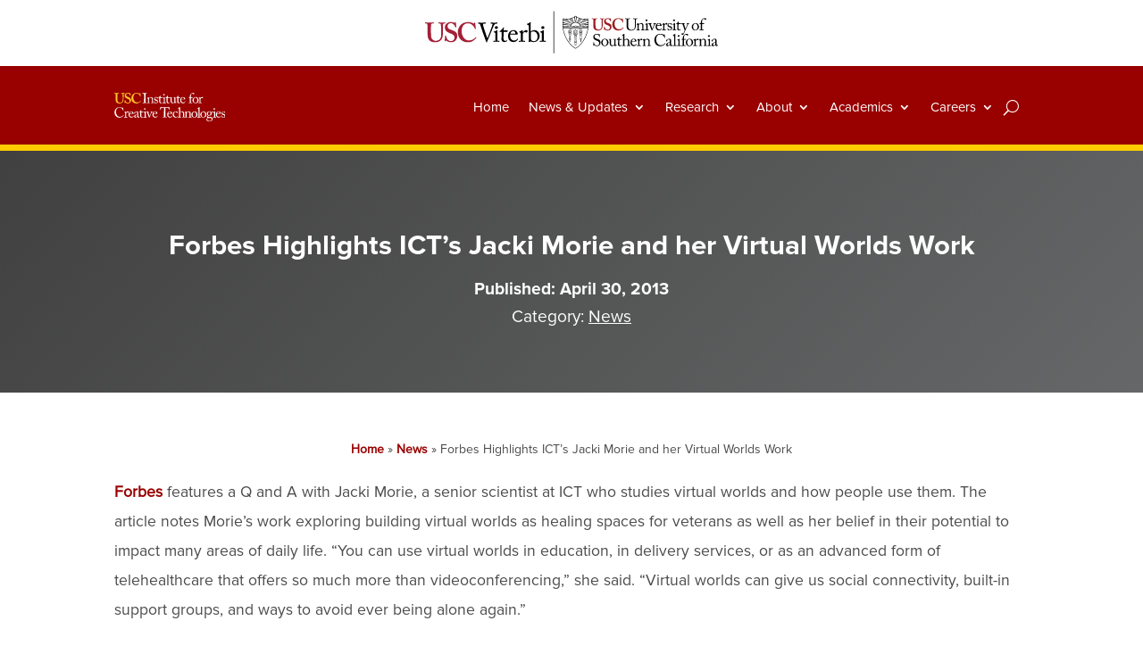

--- FILE ---
content_type: image/svg+xml
request_url: https://ict.usc.edu/wp-content/uploads/2021/12/ICT-Logo-Full.svg
body_size: 18107
content:
<svg id="Layer_1" data-name="Layer 1" xmlns="http://www.w3.org/2000/svg" viewBox="0 0 88.51 22.79"><defs><style>.cls-1{fill:#fff;}.cls-2{fill:#ffc629;}</style></defs><path class="cls-1" d="M25,4.56c0-.27,0-2.32-.05-2.49s-.13-.38-.56-.38h-.66c-.06,0-.09,0-.09-.07V1.31a.07.07,0,0,1,.08-.07c.13,0,.71,0,1.77,0s1.37,0,1.53,0a.07.07,0,0,1,.08.08v.29s0,.08-.09.08h-.53c-.23,0-.4.09-.4.32s0,2.62,0,2.76v.87c0,.11,0,2.74,0,2.86,0,.35.17.41.53.41H27s.09,0,.09.08v.3s0,.06-.1.06-.59,0-1.58,0-1.57,0-1.7,0-.09,0-.09-.06V9c0-.05,0-.07.09-.07h.64c.23,0,.47,0,.51-.33S25,6,25,5.36Z" transform="translate(-1.24 -1.1)"/><path class="cls-1" d="M32.05,8.71c0,.18.1.23.25.23h.36c.1,0,.12,0,.12.11v.18c0,.08,0,.12-.09.12s-.43,0-1.08,0-.94,0-1,0-.09,0-.09-.12V9.05c0-.08,0-.11.15-.11H31c.12,0,.21,0,.23-.26s0-.66,0-.95V6.23c0-.45,0-.78-.33-1A1.22,1.22,0,0,0,30.07,5a1.32,1.32,0,0,0-.92.45,1.09,1.09,0,0,0-.26.77V8.57c0,.31,0,.37.27.37h.29c.09,0,.11,0,.11.12v.19c0,.07,0,.1-.08.1s-.39,0-1,0-.94,0-1,0-.08,0-.08-.1v-.2c0-.07,0-.11.12-.11h.32c.15,0,.23,0,.23-.22V6.06a.7.7,0,0,0-.46-.67l-.09,0c-.08,0-.1-.06-.1-.1v0c0-.06,0-.1.11-.12l1-.54a.51.51,0,0,1,.21-.08c.05,0,.08,0,.09.13l.08.7h0a2.28,2.28,0,0,1,1.56-.83,1.67,1.67,0,0,1,1,.25,1.64,1.64,0,0,1,.63,1.08Z" transform="translate(-1.24 -1.1)"/><path class="cls-1" d="M33.17,9.13c-.06,0-.06-.11-.07-.16l-.19-1.08c0-.06,0-.08.07-.09l.14,0c.05,0,.08,0,.11.07l.28.56c.23.42.39.7,1,.7a.83.83,0,0,0,.9-.77c0-.51-.25-.81-1.11-1C33.62,7.08,33,6.73,33,5.83a1.5,1.5,0,0,1,1.59-1.38,2,2,0,0,1,1.05.24c.17.08.19.13.2.2l.17.8s0,.07-.08.1l-.13,0s-.07,0-.1,0l-.39-.53a.88.88,0,0,0-.79-.44.8.8,0,0,0-.88.75c0,.66.53.78,1.09.94C35.51,6.74,36,7.08,36,8a1.56,1.56,0,0,1-1.72,1.5A2.17,2.17,0,0,1,33.17,9.13Z" transform="translate(-1.24 -1.1)"/><path class="cls-1" d="M37.89,7.9c0,.85.39,1,.59,1a1.61,1.61,0,0,0,.75-.15.1.1,0,0,1,.14,0l.06.11a.09.09,0,0,1,0,.12,1.89,1.89,0,0,1-1.26.46,1.17,1.17,0,0,1-1.1-1c0-.47,0-1.47,0-1.62V6.62c0-.21,0-1,0-1.45h-.69c-.11,0-.17,0-.17-.13s.06-.13.2-.21A5,5,0,0,0,37.73,3.4a.16.16,0,0,1,.16-.11c.09,0,.12.08.12.17L38,4.58h1.58a.08.08,0,0,1,.08.11l-.11.39c0,.06,0,.09-.11.09H37.93c0,.53,0,1.07,0,1.59Z" transform="translate(-1.24 -1.1)"/><path class="cls-1" d="M40.68,6c0-.38-.07-.59-.64-.68-.07,0-.1,0-.1-.08v-.1s0-.06.08-.08a8.08,8.08,0,0,0,1.23-.56.52.52,0,0,1,.21-.06c.06,0,.07,0,.06.13s0,.91,0,1.85V7.67c0,.45,0,.85,0,1s.06.29.18.29h.52c.09,0,.12,0,.12.11v.19c0,.08,0,.11-.1.11s-.62,0-1.1,0c-.65,0-1.1,0-1.22,0s-.09,0-.09-.09V9c0-.07,0-.1.11-.1h.56c.12,0,.17,0,.18-.22,0-.34,0-.7,0-1Zm-.51-3.46A.63.63,0,0,1,40.86,2a.56.56,0,0,1,.59.56.61.61,0,0,1-.66.62A.64.64,0,0,1,40.17,2.55Z" transform="translate(-1.24 -1.1)"/><path class="cls-1" d="M43.78,7.9c0,.85.39,1,.59,1a1.67,1.67,0,0,0,.75-.15.11.11,0,0,1,.14,0l.05.11s0,.09,0,.12A1.92,1.92,0,0,1,44,9.46a1.16,1.16,0,0,1-1.1-1c0-.47,0-1.47,0-1.62V6.62c0-.21,0-1,0-1.45h-.7c-.1,0-.17,0-.17-.13s.07-.13.21-.21A5.12,5.12,0,0,0,43.62,3.4a.15.15,0,0,1,.16-.11c.09,0,.11.08.11.17l0,1.12h1.58a.08.08,0,0,1,.08.11l-.12.39c0,.06,0,.09-.1.09H43.81c0,.53,0,1.07,0,1.59Z" transform="translate(-1.24 -1.1)"/><path class="cls-1" d="M50,7c0,.55,0,1.11,0,1.34s.16.4.3.4a1.91,1.91,0,0,0,.37,0c.09,0,.13,0,.14,0l0,.15c0,.07,0,.09-.06.1l-1.19.4a.71.71,0,0,1-.23.05s-.09,0-.1-.14l-.09-.66h0a2.1,2.1,0,0,1-1.55.8,1.19,1.19,0,0,1-1.06-.53c-.47-.6-.45-1-.45-2.22V5.39c0-.32-.17-.4-.43-.43s-.25,0-.25-.08V4.67c0-.06,0-.09.13-.09h1l.16,0h.12a.12.12,0,0,1,.13.14c0,.1-.05.63-.05,1.3V6.8a2.9,2.9,0,0,0,.25,1.7.94.94,0,0,0,.91.43,1.57,1.57,0,0,0,1-.56.71.71,0,0,0,.11-.31V5.36c0-.32-.2-.38-.49-.4s-.25,0-.25-.08V4.69c0-.1,0-.11.14-.11H49.6l.2,0h.13a.1.1,0,0,1,.11.11A8.69,8.69,0,0,0,50,6.17Z" transform="translate(-1.24 -1.1)"/><path class="cls-1" d="M52.22,7.9c0,.85.38,1,.59,1a1.67,1.67,0,0,0,.75-.15.09.09,0,0,1,.13,0l.06.11a.09.09,0,0,1,0,.12,1.94,1.94,0,0,1-1.26.46,1.17,1.17,0,0,1-1.11-1c0-.47,0-1.47,0-1.62V6.62c0-.21,0-1,0-1.45h-.69c-.1,0-.17,0-.17-.13s.07-.13.2-.21a5,5,0,0,0,1.3-1.43.15.15,0,0,1,.16-.11c.09,0,.11.08.11.17l-.06,1.12h1.58a.08.08,0,0,1,.08.11l-.11.39a.1.1,0,0,1-.11.09H52.25c0,.53,0,1.07,0,1.59Z" transform="translate(-1.24 -1.1)"/><path class="cls-1" d="M54.68,6.3a3.22,3.22,0,0,0,0,.54,1.77,1.77,0,0,0,1.61,2A1.53,1.53,0,0,0,57.63,8a.11.11,0,0,1,.11,0l.14.08s.06,0,0,.17a2,2,0,0,1-1.8,1.24,2.1,2.1,0,0,1-1.79-.81,2.74,2.74,0,0,1-.5-1.79,2.57,2.57,0,0,1,.72-1.81,2.11,2.11,0,0,1,1.62-.6A1.69,1.69,0,0,1,57.8,6.12c0,.16-.13.18-.31.18ZM56.49,6c.21,0,.3-.06.3-.16,0-.26-.13-1-.87-1-.5,0-1,.33-1.19,1.17Z" transform="translate(-1.24 -1.1)"/><path class="cls-1" d="M61.4,5.13h-.78c-.06,0-.08,0-.06-.13l0-.34c0-.07,0-.08.13-.08h.66V4.37A3.38,3.38,0,0,1,62.16,2,2.46,2.46,0,0,1,64,1.11c.53,0,1,.2,1,.63a.54.54,0,0,1-.48.49.71.71,0,0,1-.32-.07A1.12,1.12,0,0,1,64,1.9a.61.61,0,0,0-.52-.26,1,1,0,0,0-.85.4,4.09,4.09,0,0,0-.4,2.32v.22h1.37a.08.08,0,0,1,.08.12l-.05.37s-.06.06-.15.06H62.22v1c0,1.34,0,2.38,0,2.51s.06.29.3.29h.64c.11,0,.13,0,.13.1v.18c0,.09,0,.13-.08.13s-.49,0-1.36,0c-.63,0-1.21,0-1.3,0s-.09,0-.09-.08V9s0-.08.12-.08h.54c.22,0,.26-.13.27-.39V5.13Z" transform="translate(-1.24 -1.1)"/><path class="cls-1" d="M64.19,8.67a2.37,2.37,0,0,1-.63-1.85,2.42,2.42,0,0,1,1-1.83,2.46,2.46,0,0,1,1.52-.54,2.42,2.42,0,0,1,1.59.66A2.51,2.51,0,0,1,68.42,7a2.6,2.6,0,0,1-2.51,2.5A2.28,2.28,0,0,1,64.19,8.67Zm3.28-1.83a2,2,0,0,0-1.5-2,1.13,1.13,0,0,0-.88.36,2.24,2.24,0,0,0-.6,1.78,2.46,2.46,0,0,0,.43,1.59,1.25,1.25,0,0,0,1.13.59C66.91,9.11,67.47,8.06,67.47,6.84Z" transform="translate(-1.24 -1.1)"/><path class="cls-1" d="M69.24,6.3c0-.58-.09-.69-.41-.86l-.22-.12c-.06,0-.09,0-.09-.08V5.17s0-.06.09-.1l1.13-.58a.37.37,0,0,1,.16,0c.07,0,.08.06.08.13l0,.79h0a1.91,1.91,0,0,1,1.36-1,.51.51,0,0,1,.58.5.55.55,0,0,1-.48.56.75.75,0,0,1-.33-.1.78.78,0,0,0-.37-.09.82.82,0,0,0-.67.48,1.19,1.19,0,0,0-.11.36V8.48c0,.35.08.46.31.46h.54c.07,0,.08,0,.08.11v.2c0,.07,0,.1-.06.1s-.59,0-1.2,0-1.18,0-1.25,0-.07,0-.07-.11V9.05c0-.08,0-.11.12-.11H69c.17,0,.25-.06.25-.21,0-.38,0-.77,0-1.36Z" transform="translate(-1.24 -1.1)"/><path class="cls-1" d="M2.59,19.93a4.56,4.56,0,0,1-1.22-3.18,4.33,4.33,0,0,1,1.16-3A4,4,0,0,1,5.37,12.6a4.67,4.67,0,0,1,2.29.62c.15.09.21.08.23,0L8,12.89c0-.07,0-.07.15-.07s.13,0,.13.19.22,1.88.28,2.2c0,.06,0,.1,0,.11l-.17,0c-.05,0-.08,0-.11-.09a4.35,4.35,0,0,0-.89-1.41,2.6,2.6,0,0,0-2-.88c-2,0-2.85,1.81-2.84,3.47A4.53,4.53,0,0,0,3.6,19.38a2.52,2.52,0,0,0,2.18.95,3.46,3.46,0,0,0,2.8-1.44c0-.06.06-.07.1,0l.14.12s.06,0,0,.1A4.09,4.09,0,0,1,5.46,21,3.92,3.92,0,0,1,2.59,19.93Z" transform="translate(-1.24 -1.1)"/><path class="cls-1" d="M10,17.79c0-.58-.09-.7-.41-.87l-.22-.11c-.07,0-.09,0-.09-.08v-.07s0-.07.09-.1L10.45,16a.34.34,0,0,1,.16,0c.06,0,.08.06.08.13l.05.79h0a1.91,1.91,0,0,1,1.36-1,.51.51,0,0,1,.58.5.54.54,0,0,1-.48.55.7.7,0,0,1-.33-.09.78.78,0,0,0-.37-.09.82.82,0,0,0-.67.48,1.22,1.22,0,0,0-.12.36V20c0,.35.08.46.32.46h.54c.06,0,.08,0,.08.11v.2c0,.07,0,.1-.06.1s-.59,0-1.2,0-1.19,0-1.25,0-.07,0-.07-.11v-.19c0-.08,0-.11.12-.11h.45c.17,0,.25-.07.25-.21,0-.38,0-.77,0-1.37Z" transform="translate(-1.24 -1.1)"/><path class="cls-1" d="M13.46,17.79a2.24,2.24,0,0,0,0,.54,1.78,1.78,0,0,0,1.61,2,1.53,1.53,0,0,0,1.38-.78.09.09,0,0,1,.1-.05l.15.08s.06,0,0,.17a2.12,2.12,0,0,1-3.59.43,2.7,2.7,0,0,1-.5-1.8,2.52,2.52,0,0,1,.72-1.8,2.08,2.08,0,0,1,1.62-.6,1.69,1.69,0,0,1,1.67,1.67c0,.15-.14.18-.32.18Zm1.8-.34c.22,0,.31-.06.31-.16,0-.26-.14-1-.88-1-.5,0-1,.33-1.19,1.17Z" transform="translate(-1.24 -1.1)"/><path class="cls-1" d="M20.35,19.46c0,.64.14.85.34.85a.54.54,0,0,0,.4-.17c0-.06.07-.08.11-.05l.11.09s.06.09,0,.21a.92.92,0,0,1-.88.55.84.84,0,0,1-.81-.76h0a2.18,2.18,0,0,1-1.8.76c-.27,0-.68-.22-.68-.94,0-.52.24-1,1.14-1.37A7.56,7.56,0,0,0,19.53,18v-.73a1.21,1.21,0,0,0-.16-.63.84.84,0,0,0-.68-.25,1.32,1.32,0,0,0-.74.23c-.16.15-.05.32-.05.53,0,.39-.14.64-.61.64-.18,0-.27-.1-.27-.36a1.45,1.45,0,0,1,.79-1.07,2.5,2.5,0,0,1,1.38-.39,1.15,1.15,0,0,1,.91.3,1,1,0,0,1,.25.81v2.41Zm-.83-1.15c-.41.31-1.52.53-1.52,1.48a.56.56,0,0,0,.59.62c.33,0,.93-.4.93-.7Z" transform="translate(-1.24 -1.1)"/><path class="cls-1" d="M22.75,19.39c0,.85.38,1,.59,1a1.67,1.67,0,0,0,.75-.15.09.09,0,0,1,.13,0l.06.1a.1.1,0,0,1,0,.13,2,2,0,0,1-1.26.45,1.16,1.16,0,0,1-1.11-1c0-.47,0-1.47,0-1.63V18.1c0-.2,0-1,0-1.44h-.69c-.1,0-.17,0-.17-.13s.07-.13.2-.21a5.15,5.15,0,0,0,1.3-1.43.15.15,0,0,1,.16-.11c.09,0,.11.08.11.17l-.06,1.12h1.58c.07,0,.1.06.08.1l-.11.4a.1.1,0,0,1-.11.09H22.78c0,.52,0,1.07,0,1.59Z" transform="translate(-1.24 -1.1)"/><path class="cls-1" d="M25.38,17.5c0-.38-.07-.59-.64-.68-.08,0-.1,0-.1-.08v-.1s0-.06.08-.08A9.8,9.8,0,0,0,26,16a.52.52,0,0,1,.21-.06c.06,0,.07.05.06.13s0,.91,0,1.85v1.24c0,.44,0,.85,0,1s.06.29.18.29h.52c.09,0,.12,0,.12.11v.19c0,.08,0,.11-.11.11s-.61,0-1.09,0c-.65,0-1.1,0-1.22,0s-.09,0-.09-.09v-.23c0-.06,0-.09.11-.09h.56c.12,0,.17,0,.18-.22,0-.34,0-.7,0-1ZM24.87,14a.63.63,0,0,1,.69-.59.56.56,0,0,1,.59.56.61.61,0,0,1-.66.62A.64.64,0,0,1,24.87,14Z" transform="translate(-1.24 -1.1)"/><path class="cls-1" d="M29.42,19.76h0c.18-.44,1-2.38,1.09-2.83s0-.48-.21-.48h-.22s-.05-.06-.05-.12v-.2c0-.07,0-.09.07-.09s.41,0,.91,0,.71,0,.81,0,.11,0,.11.1v.19c0,.08,0,.12-.06.12h-.22a.46.46,0,0,0-.35.12,11.8,11.8,0,0,0-.91,1.82c-.13.34-1,2.25-1,2.33s-.15.26-.27.26-.18-.1-.24-.24-.85-2.22-.89-2.31-.5-1.38-.57-1.56c-.15-.33-.27-.42-.47-.42h-.23s-.07-.05-.07-.12v-.2c0-.08,0-.09.13-.09s.32,0,.95,0,.9,0,1,0,.11,0,.11.09v.2c0,.07,0,.12-.08.12h-.23a.19.19,0,0,0-.2.21A8.83,8.83,0,0,0,28.74,18C28.81,18.22,29.3,19.52,29.42,19.76Z" transform="translate(-1.24 -1.1)"/><path class="cls-1" d="M32.5,17.79a3.22,3.22,0,0,0,0,.54,1.77,1.77,0,0,0,1.61,2,1.53,1.53,0,0,0,1.37-.78.11.11,0,0,1,.11-.05l.14.08s.06,0,0,.17a2,2,0,0,1-1.8,1.23,2.09,2.09,0,0,1-1.79-.8,2.75,2.75,0,0,1-.5-1.8,2.56,2.56,0,0,1,.72-1.8,2.11,2.11,0,0,1,1.62-.6,1.69,1.69,0,0,1,1.67,1.67c0,.15-.13.18-.31.18Zm1.81-.34c.21,0,.3-.06.3-.16,0-.26-.13-1-.87-1-.5,0-1,.33-1.19,1.17Z" transform="translate(-1.24 -1.1)"/><path class="cls-1" d="M40.87,13.18h-.28a8.73,8.73,0,0,0-1.8.13c-.51.16-.85,1-1,1.32a.08.08,0,0,1-.11.06l-.21-.06s-.07,0,0-.09c.11-.41.51-1.88.53-2s.07-.18.11-.18a.21.21,0,0,1,.14,0l.15.11a1,1,0,0,0,.65.19c.6,0,1.07.07,2.14.07h.55c1.24,0,1.72,0,2.28-.07a1.13,1.13,0,0,0,.59-.16l.22-.14a.24.24,0,0,1,.13,0c.06,0,.08,0,.11.18s.23,1.54.32,2c0,.06,0,.08-.06.09l-.19.05s-.05,0-.09-.08-.43-1.09-.8-1.27a6.86,6.86,0,0,0-2-.19h-.32v3.23c0,.16,0,3.34,0,3.53s.11.46.38.46H43c.1,0,.11,0,.11.11v.24c0,.06,0,.09-.11.09s-.48,0-1.59,0-1.57,0-1.73,0-.1,0-.1-.11v-.22c0-.08,0-.11.08-.11h.77a.36.36,0,0,0,.38-.27c0-.33,0-3.82,0-4Z" transform="translate(-1.24 -1.1)"/><path class="cls-1" d="M44.23,17.79a3.22,3.22,0,0,0,0,.54,1.77,1.77,0,0,0,1.61,2,1.53,1.53,0,0,0,1.37-.78.11.11,0,0,1,.11-.05l.14.08s.06,0,0,.17a2,2,0,0,1-1.8,1.23,2.1,2.1,0,0,1-1.79-.8,2.75,2.75,0,0,1-.49-1.8,2.55,2.55,0,0,1,.71-1.8,2.11,2.11,0,0,1,1.63-.6,1.68,1.68,0,0,1,1.66,1.67c0,.15-.13.18-.31.18ZM46,17.45c.21,0,.3-.06.3-.16,0-.26-.13-1-.87-1-.5,0-1,.33-1.19,1.17Z" transform="translate(-1.24 -1.1)"/><path class="cls-1" d="M48.67,18.06a3.2,3.2,0,0,0,.58,1.73,1.48,1.48,0,0,0,1.24.57,1.57,1.57,0,0,0,1.25-.48s0,0,.09,0l.11.11c.05.05.06.08,0,.15a2.63,2.63,0,0,1-1.83.8,2.07,2.07,0,0,1-1.76-.79,2.36,2.36,0,0,1-.51-1.55,2.54,2.54,0,0,1,2.43-2.66c1.18,0,1.55.68,1.55.92a.38.38,0,0,1-.42.39.71.71,0,0,1-.63-.45c-.25-.47-.49-.5-.76-.5C49.36,16.3,48.67,16.89,48.67,18.06Z" transform="translate(-1.24 -1.1)"/><path class="cls-1" d="M52.8,14.62c0-.69-.13-.82-.54-1l-.19-.06c-.07,0-.08,0-.08-.07v-.1s0-.06.13-.12l1.18-.62a.62.62,0,0,1,.27-.09c.06,0,.11.09.09.28s0,2.5,0,3.07v.72h.06a2.2,2.2,0,0,1,1.56-.73,1.48,1.48,0,0,1,1.12.45,2,2,0,0,1,.49,1.67v.65c0,.63,0,1.34,0,1.55s.18.17.42.17h.19c.1,0,.13,0,.13.11v.17c0,.09,0,.13-.09.13s-.44,0-1.09,0-1,0-1.07,0-.1,0-.1-.12v-.2c0-.05,0-.09.08-.09h.26c.19,0,.42,0,.43-.21s0-.76,0-1.13v-.92a1.8,1.8,0,0,0-.37-1.39,1,1,0,0,0-.75-.32,1.4,1.4,0,0,0-1.06.47,1,1,0,0,0-.23.56V20c0,.36,0,.46.25.46h.34c.08,0,.13,0,.13.09v.2c0,.08,0,.12-.09.12s-.56,0-1.08,0-1,0-1.1,0-.08,0-.08-.11v-.21c0-.08,0-.09.17-.09h.24c.18,0,.35,0,.37-.18s0-1.46,0-2.2Z" transform="translate(-1.24 -1.1)"/><path class="cls-1" d="M62,20.2c0,.18.1.23.25.23h.37c.1,0,.12,0,.12.11v.18c0,.08,0,.12-.09.12s-.43,0-1.08,0-.94,0-1,0-.09,0-.09-.12v-.18c0-.08,0-.11.15-.11h.32c.13,0,.22-.05.23-.26s0-.66,0-1v-1.5c0-.46,0-.79-.33-1a1.24,1.24,0,0,0-.83-.21,1.33,1.33,0,0,0-.92.44,1.11,1.11,0,0,0-.26.78v2.35c0,.3,0,.37.27.37h.28c.09,0,.12,0,.12.12v.19c0,.07,0,.1-.08.1s-.39,0-1,0-.94,0-1,0-.08,0-.08-.1v-.2c0-.07,0-.11.11-.11h.33c.15,0,.23,0,.23-.22V17.55a.69.69,0,0,0-.47-.67l-.09-.05c-.08,0-.09-.07-.09-.1v-.06c0-.05.05-.09.1-.11l1-.54a.53.53,0,0,1,.2-.08c.06,0,.08,0,.09.13l.08.69h0a2.29,2.29,0,0,1,1.55-.82,1.7,1.7,0,0,1,1,.25A1.63,1.63,0,0,1,62,17.26Z" transform="translate(-1.24 -1.1)"/><path class="cls-1" d="M63.29,20.16a2.37,2.37,0,0,1-.63-1.85,2.42,2.42,0,0,1,1-1.83,2.48,2.48,0,0,1,1.52-.54,2.39,2.39,0,0,1,1.59.65,2.55,2.55,0,0,1,.77,1.86A2.59,2.59,0,0,1,65,20.94,2.26,2.26,0,0,1,63.29,20.16Zm3.28-1.83a2,2,0,0,0-1.5-2,1.06,1.06,0,0,0-.87.36,2.2,2.2,0,0,0-.61,1.78A2.46,2.46,0,0,0,64,20a1.27,1.27,0,0,0,1.13.59C66,20.6,66.57,19.55,66.57,18.33Z" transform="translate(-1.24 -1.1)"/><path class="cls-1" d="M69.1,17.42c0,.59,0,2.31,0,2.66,0,.19.06.35.3.35h.51c.1,0,.12,0,.12.11v.19c0,.07,0,.11-.06.11s-.58,0-1.29,0-1.18,0-1.28,0-.08,0-.08-.11v-.19c0-.08,0-.11.15-.11H68c.13,0,.24-.08.25-.28s0-2.31,0-3v-.71c0-.81,0-1.84,0-2.14a.68.68,0,0,0-.57-.68l-.23-.08s-.06,0-.06-.05v-.09s0-.06.1-.08a11.71,11.71,0,0,0,1.33-.66.4.4,0,0,1,.24-.09c.08,0,.1.05.09.2,0,.63-.05,3-.05,3.61Z" transform="translate(-1.24 -1.1)"/><path class="cls-1" d="M70.38,20.16a2.54,2.54,0,0,1,.36-3.68,2.46,2.46,0,0,1,1.52-.54,2.41,2.41,0,0,1,1.59.65,2.55,2.55,0,0,1,.77,1.86,2.59,2.59,0,0,1-2.51,2.49A2.3,2.3,0,0,1,70.38,20.16Zm3.29-1.83a2,2,0,0,0-1.5-2,1.09,1.09,0,0,0-.88.36,2.23,2.23,0,0,0-.6,1.78A2.46,2.46,0,0,0,71.12,20a1.25,1.25,0,0,0,1.13.59C73.11,20.6,73.67,19.55,73.67,18.33Z" transform="translate(-1.24 -1.1)"/><path class="cls-1" d="M75.18,23.53a1,1,0,0,1-.58-.92c0-.63.64-1.12,1.19-1.36v0a.89.89,0,0,1-.76-.8c0-.54.62-.93,1-1.08v0A1.82,1.82,0,0,1,75,17.58a1.79,1.79,0,0,1,2-1.64,1.86,1.86,0,0,1,1.43.65,2,2,0,0,1,1.06-.44c.38,0,.56.25.54.48a.43.43,0,0,1-.44.42.55.55,0,0,1-.4-.17.43.43,0,0,0-.24-.1.89.89,0,0,0-.36.06,2.19,2.19,0,0,1,.17.87,1.89,1.89,0,0,1-.42,1.22A2.14,2.14,0,0,1,77,19.5a2.4,2.4,0,0,1-.58-.05c-.23.09-.6.31-.6.63,0,.47.57.43,1.33.39a2.69,2.69,0,0,1,2,.41A1.32,1.32,0,0,1,79.62,22a1.63,1.63,0,0,1-.76,1.39,3.41,3.41,0,0,1-2,.54A3.5,3.5,0,0,1,75.18,23.53Zm3.74-1.17c0-.67-.51-1.18-1.64-1.1l-1.09.08a1.22,1.22,0,0,0-.91,1.09,1.08,1.08,0,0,0,.44.79,2.58,2.58,0,0,0,1.59.31C77.73,23.53,79,23.24,78.92,22.36Zm-1-4.83a1.41,1.41,0,0,0-.31-1,.89.89,0,0,0-.54-.25,1,1,0,0,0-.81.32,1.9,1.9,0,0,0-.41,1.34,1.45,1.45,0,0,0,.36,1,1,1,0,0,0,.69.28C77.62,19.18,77.87,18.24,77.87,17.53Z" transform="translate(-1.24 -1.1)"/><path class="cls-1" d="M80.75,17.5c0-.38-.07-.59-.63-.68-.08,0-.11,0-.11-.08v-.1s0-.06.08-.08A9.19,9.19,0,0,0,81.32,16a.52.52,0,0,1,.21-.06c.06,0,.07.05.06.13s0,.91,0,1.85v1.24c0,.44,0,.85,0,1s.06.29.18.29h.52c.1,0,.12,0,.12.11v.19c0,.08,0,.11-.1.11s-.62,0-1.09,0c-.66,0-1.11,0-1.23,0s-.09,0-.09-.09v-.23c0-.06,0-.09.11-.09h.56c.12,0,.17,0,.18-.22,0-.34,0-.7,0-1ZM80.24,14a.63.63,0,0,1,.69-.59.56.56,0,0,1,.59.56.61.61,0,0,1-.66.62A.64.64,0,0,1,80.24,14Z" transform="translate(-1.24 -1.1)"/><path class="cls-1" d="M83.07,17.79a2.24,2.24,0,0,0,0,.54,1.78,1.78,0,0,0,1.62,2A1.53,1.53,0,0,0,86,19.51a.09.09,0,0,1,.1-.05l.15.08s.06,0,0,.17a2,2,0,0,1-1.81,1.23,2.08,2.08,0,0,1-1.78-.8,2.7,2.7,0,0,1-.5-1.8,2.56,2.56,0,0,1,.72-1.8,2.09,2.09,0,0,1,1.62-.6,1.69,1.69,0,0,1,1.67,1.67c0,.15-.14.18-.32.18Zm1.8-.34c.22,0,.31-.06.31-.16,0-.26-.14-1-.87-1-.5,0-1,.33-1.2,1.17Z" transform="translate(-1.24 -1.1)"/><path class="cls-1" d="M86.88,20.61s0-.1-.06-.15l-.2-1.08c0-.06,0-.08.07-.09l.15,0s.08,0,.1.07l.28.56c.23.42.39.7,1,.7a.83.83,0,0,0,.9-.77c0-.51-.25-.81-1.1-1-.67-.19-1.34-.54-1.34-1.44a1.5,1.5,0,0,1,1.59-1.38,2.14,2.14,0,0,1,1,.23c.17.08.2.14.21.21l.17.79s0,.08-.08.11l-.14,0s-.07,0-.1-.06L89,16.74a.86.86,0,0,0-.79-.44.81.81,0,0,0-.88.75c0,.66.54.78,1.09.94.83.24,1.35.58,1.37,1.46A1.57,1.57,0,0,1,88,20.94,2.08,2.08,0,0,1,86.88,20.61Z" transform="translate(-1.24 -1.1)"/><path class="cls-2" d="M2.26,2.28c0-.39-.1-.58-.4-.58H1.34c-.07,0-.1,0-.1-.1V1.33c0-.06,0-.09.12-.09s.67,0,1.77,0,1.52,0,1.66,0,.09,0,.09.08v.29c0,.07,0,.09-.09.09H4.3a.51.51,0,0,0-.56.45c0,.14,0,.83,0,1.5V5.07c0,.58,0,1.4,0,1.77a2.78,2.78,0,0,0,.4,1.42A1.91,1.91,0,0,0,5.71,9a2.4,2.4,0,0,0,1.54-.56,2.64,2.64,0,0,0,.67-1.94V4.41a19.52,19.52,0,0,0-.13-2.2.51.51,0,0,0-.47-.51H6.91c-.07,0-.1,0-.1-.08V1.33c0-.06,0-.09.1-.09s.64,0,1.4,0,1.08,0,1.17,0,.12,0,.12.09V1.6c0,.07,0,.1-.07.1H9.11a.45.45,0,0,0-.48.45c0,.14,0,1.75,0,1.9s0,2.16-.07,2.62a3,3,0,0,1-1,2.21,3.08,3.08,0,0,1-2.09.72,4.63,4.63,0,0,1-1.66-.28A2.31,2.31,0,0,1,2.46,7.78,10.41,10.41,0,0,1,2.26,5Z" transform="translate(-1.24 -1.1)"/><path class="cls-2" d="M9.92,6.86c.05,0,.07,0,.07.09a2.63,2.63,0,0,0,.44,1.31A1.78,1.78,0,0,0,12,9.09a1.4,1.4,0,0,0,1.49-1.35c0-1-.48-1.4-1.7-1.86a5.39,5.39,0,0,1-1.68-1,2.17,2.17,0,0,1-.58-1.64,1.94,1.94,0,0,1,.81-1.61,2.32,2.32,0,0,1,1.63-.56,3.64,3.64,0,0,1,1.45.28.2.2,0,0,0,.24,0l.16-.15a.19.19,0,0,1,.16-.07c.06,0,.09.07.09.18s.18,1.8.18,1.91,0,.07-.07.08L14,3.36s-.09,0-.12-.07a3.32,3.32,0,0,0-.71-1.22,1.52,1.52,0,0,0-1.2-.48,1.23,1.23,0,0,0-1.29,1.16,1.4,1.4,0,0,0,.33,1,4,4,0,0,0,1.4.71A3.67,3.67,0,0,1,14,5.4,2.19,2.19,0,0,1,14.59,7,2.4,2.4,0,0,1,12.15,9.6a3,3,0,0,1-2-.56.58.58,0,0,0-.28-.13c-.07,0-.11.09-.18.2s-.12.14-.21.14-.14-.07-.14-.18.19-2,.21-2.14,0-.09.07-.09Z" transform="translate(-1.24 -1.1)"/><path class="cls-2" d="M22.46,7.55a.08.08,0,0,1,0,.11A4.3,4.3,0,0,1,16,8.52,4.4,4.4,0,0,1,14.8,5.41,4.51,4.51,0,0,1,16,2.32,4,4,0,0,1,19,1.1a5,5,0,0,1,2.32.56c.16.09.21.09.23,0l.09-.3c0-.07.05-.07.19-.07s.16,0,.16.18.23,2.05.27,2.4c0,.06,0,.1,0,.11L22,4.05c-.06,0-.09,0-.13-.12A4.17,4.17,0,0,0,21,2.44a2.78,2.78,0,0,0-2-.85c-1.84,0-2.6,1.65-2.6,3.31a4.65,4.65,0,0,0,1.06,3,2.47,2.47,0,0,0,2,.9,3.35,3.35,0,0,0,2.75-1.33c.06-.08.1-.12.14-.08Z" transform="translate(-1.24 -1.1)"/></svg>